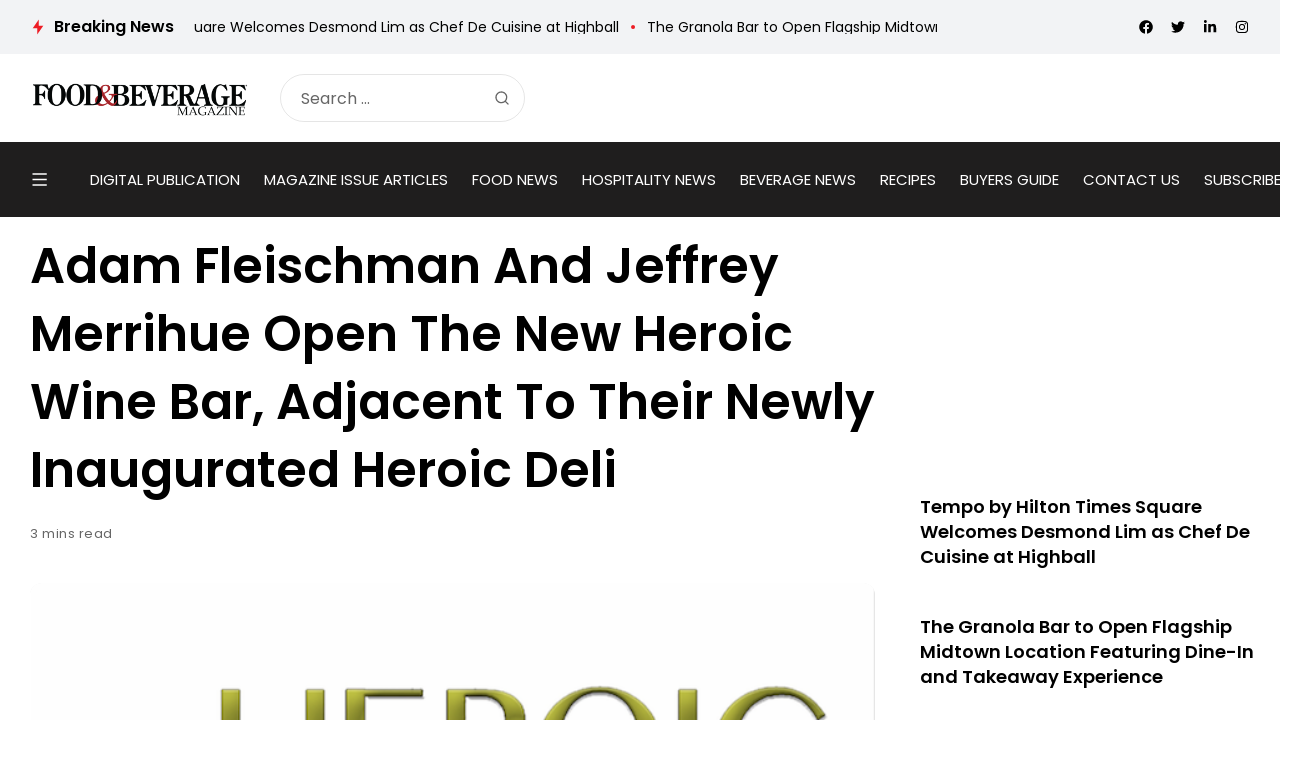

--- FILE ---
content_type: text/html; charset=utf-8
request_url: https://www.google.com/recaptcha/api2/aframe
body_size: 266
content:
<!DOCTYPE HTML><html><head><meta http-equiv="content-type" content="text/html; charset=UTF-8"></head><body><script nonce="7On2ZUOIYAo9imy7yH68Lw">/** Anti-fraud and anti-abuse applications only. See google.com/recaptcha */ try{var clients={'sodar':'https://pagead2.googlesyndication.com/pagead/sodar?'};window.addEventListener("message",function(a){try{if(a.source===window.parent){var b=JSON.parse(a.data);var c=clients[b['id']];if(c){var d=document.createElement('img');d.src=c+b['params']+'&rc='+(localStorage.getItem("rc::a")?sessionStorage.getItem("rc::b"):"");window.document.body.appendChild(d);sessionStorage.setItem("rc::e",parseInt(sessionStorage.getItem("rc::e")||0)+1);localStorage.setItem("rc::h",'1769109480917');}}}catch(b){}});window.parent.postMessage("_grecaptcha_ready", "*");}catch(b){}</script></body></html>

--- FILE ---
content_type: text/css
request_url: https://www.fb101.com/wp-content/uploads/elementor/css/post-3758.css?ver=1768280479
body_size: 1246
content:
.elementor-3758 .elementor-element.elementor-element-7dd96c8 > .elementor-container > .elementor-column > .elementor-widget-wrap{align-content:center;align-items:center;}.elementor-3758 .elementor-element.elementor-element-7dd96c8{background-color:#EAEAEA;padding:030px 0px 30px 0px;}.elementor-3758 .elementor-element.elementor-element-541b999.elementor-column > .elementor-widget-wrap{justify-content:flex-start;}.elementor-3758 .elementor-element.elementor-element-e90d08c.elementor-column > .elementor-widget-wrap{justify-content:flex-end;}.elementor-3758 .elementor-element.elementor-element-8cdd6d7 .copyright-wrapper a, .elementor-3758 .elementor-element.elementor-element-8cdd6d7 .copyright-wrapper{font-size:14px;}@media(max-width:1024px){.elementor-3758 .elementor-element.elementor-element-541b999.elementor-column > .elementor-widget-wrap{justify-content:center;}.elementor-3758 .elementor-element.elementor-element-541b999 > .elementor-element-populated{margin:0px 0px 20px 0px;--e-column-margin-right:0px;--e-column-margin-left:0px;}.elementor-3758 .elementor-element.elementor-element-e90d08c.elementor-column > .elementor-widget-wrap{justify-content:center;}}@media(max-width:1024px) and (min-width:768px){.elementor-3758 .elementor-element.elementor-element-541b999{width:100%;}.elementor-3758 .elementor-element.elementor-element-e90d08c{width:100%;}}